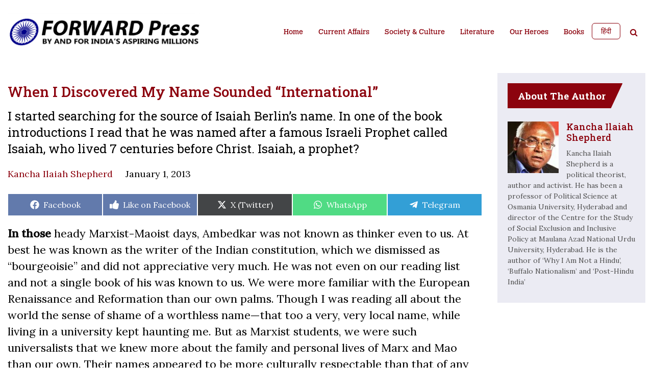

--- FILE ---
content_type: text/html; charset=UTF-8
request_url: https://www.forwardpress.in/2013/01/when-i%E2%80%88discovered-my-name-sounded-international/
body_size: 22056
content:
<!DOCTYPE html>
<html lang="en-US">
<head>
    <meta http-equiv="content-type" content="text/html; charset=UTF-8" />
    <meta name="description" content="By and for India&#039;s aspiring millions." />
    <title>When I Discovered My Name Sounded “International” - Forward Press</title>
    <meta http-equiv="X-UA-Compatible" content="IE=edge">
    <meta name="viewport" content="width=device-width, initial-scale=1">
    <link rel="pingback" href="https://www.forwardpress.in/xmlrpc.php" />
    <link rel="preconnect" href="https://fonts.googleapis.com">
    <link rel="preconnect" href="https://fonts.gstatic.com" crossorigin>
    <link href="https://fonts.googleapis.com/css2?family=Roboto:wght@300;400;500;700&display=swap" rel="stylesheet">
    <link href="https://fonts.googleapis.com/css2?family=Open+Sans:wght@300;400;500;600;700;800&display=swap" rel="stylesheet">
    <link rel="stylesheet" href="https://cdnjs.cloudflare.com/ajax/libs/font-awesome/4.7.0/css/font-awesome.css" integrity="sha512-5A8nwdMOWrSz20fDsjczgUidUBR8liPYU+WymTZP1lmY9G6Oc7HlZv156XqnsgNUzTyMefFTcsFH/tnJE/+xBg==" crossorigin="anonymous" referrerpolicy="no-referrer" />
    <meta name='robots' content='index, follow, max-image-preview:large, max-snippet:-1, max-video-preview:-1' />

	<!-- This site is optimized with the Yoast SEO plugin v22.6 - https://yoast.com/wordpress/plugins/seo/ -->
	<title>When I Discovered My Name Sounded “International” - Forward Press</title>
	<meta name="description" content="I started searching for the source of Isaiah Berlin’s name. In one of the book introductions I read that he was named after a famous Israeli Prophet called Isaiah, who lived 7 centuries before Christ. Isaiah, a prophet?" />
	<link rel="canonical" href="https://www.forwardpress.in/2013/01/when-i discovered-my-name-sounded-international/" />
	<meta property="og:locale" content="en_US" />
	<meta property="og:type" content="article" />
	<meta property="og:title" content="When I Discovered My Name Sounded “International” - Forward Press" />
	<meta property="og:description" content="I started searching for the source of Isaiah Berlin’s name. In one of the book introductions I read that he was named after a famous Israeli Prophet called Isaiah, who lived 7 centuries before Christ. Isaiah, a prophet?" />
	<meta property="og:url" content="https://www.forwardpress.in/2013/01/when-i discovered-my-name-sounded-international/" />
	<meta property="og:site_name" content="Forward Press" />
	<meta property="article:publisher" content="https://www.facebook.com/forward.press.india/" />
	<meta property="article:published_time" content="2013-01-01T11:09:55+00:00" />
	<meta property="article:modified_time" content="2024-08-06T08:33:44+00:00" />
	<meta property="og:image" content="https://www.forwardpress.in/wp-content/uploads/2019/11/images-e1572865713188.jpg" />
	<meta property="og:image:width" content="571" />
	<meta property="og:image:height" content="321" />
	<meta property="og:image:type" content="image/jpeg" />
	<meta name="author" content="Kancha Ilaiah Shepherd कांचा आइलैय्या शेपर्ड" />
	<meta name="twitter:card" content="summary_large_image" />
	<meta name="twitter:creator" content="@ForwardPressWeb" />
	<meta name="twitter:site" content="@ForwardPressWeb" />
	<meta name="twitter:label1" content="Written by" />
	<meta name="twitter:data1" content="Kancha Ilaiah Shepherd कांचा आइलैय्या शेपर्ड" />
	<meta name="twitter:label2" content="Est. reading time" />
	<meta name="twitter:data2" content="8 minutes" />
	<script type="application/ld+json" class="yoast-schema-graph">{"@context":"https://schema.org","@graph":[{"@type":"Article","@id":"https://www.forwardpress.in/2013/01/when-i%e2%80%88discovered-my-name-sounded-international/#article","isPartOf":{"@id":"https://www.forwardpress.in/2013/01/when-i%e2%80%88discovered-my-name-sounded-international/"},"author":{"name":"Kancha Ilaiah Shepherd कांचा आइलैय्या शेपर्ड","@id":"https://www.forwardpress.in/#/schema/person/2bf17407bc7076f31c1c5adcdb381724"},"headline":"When I Discovered My Name Sounded “International”","datePublished":"2013-01-01T11:09:55+00:00","dateModified":"2024-08-06T08:33:44+00:00","mainEntityOfPage":{"@id":"https://www.forwardpress.in/2013/01/when-i%e2%80%88discovered-my-name-sounded-international/"},"wordCount":1634,"commentCount":0,"publisher":{"@id":"https://www.forwardpress.in/#organization"},"image":{"@id":"https://www.forwardpress.in/2013/01/when-i%e2%80%88discovered-my-name-sounded-international/#primaryimage"},"thumbnailUrl":"https://www.forwardpress.in/wp-content/uploads/2019/11/images-e1572865713188.jpg","articleSection":["Archives"],"inLanguage":"en-US","potentialAction":[{"@type":"CommentAction","name":"Comment","target":["https://www.forwardpress.in/2013/01/when-i%e2%80%88discovered-my-name-sounded-international/#respond"]}]},{"@type":"WebPage","@id":"https://www.forwardpress.in/2013/01/when-i%e2%80%88discovered-my-name-sounded-international/","url":"https://www.forwardpress.in/2013/01/when-i%e2%80%88discovered-my-name-sounded-international/","name":"When I Discovered My Name Sounded “International” - Forward Press","isPartOf":{"@id":"https://www.forwardpress.in/#website"},"primaryImageOfPage":{"@id":"https://www.forwardpress.in/2013/01/when-i%e2%80%88discovered-my-name-sounded-international/#primaryimage"},"image":{"@id":"https://www.forwardpress.in/2013/01/when-i%e2%80%88discovered-my-name-sounded-international/#primaryimage"},"thumbnailUrl":"https://www.forwardpress.in/wp-content/uploads/2019/11/images-e1572865713188.jpg","datePublished":"2013-01-01T11:09:55+00:00","dateModified":"2024-08-06T08:33:44+00:00","description":"I started searching for the source of Isaiah Berlin’s name. In one of the book introductions I read that he was named after a famous Israeli Prophet called Isaiah, who lived 7 centuries before Christ. Isaiah, a prophet?","breadcrumb":{"@id":"https://www.forwardpress.in/2013/01/when-i%e2%80%88discovered-my-name-sounded-international/#breadcrumb"},"inLanguage":"en-US","potentialAction":[{"@type":"ReadAction","target":["https://www.forwardpress.in/2013/01/when-i%e2%80%88discovered-my-name-sounded-international/"]}]},{"@type":"ImageObject","inLanguage":"en-US","@id":"https://www.forwardpress.in/2013/01/when-i%e2%80%88discovered-my-name-sounded-international/#primaryimage","url":"https://www.forwardpress.in/wp-content/uploads/2019/11/images-e1572865713188.jpg","contentUrl":"https://www.forwardpress.in/wp-content/uploads/2019/11/images-e1572865713188.jpg","width":571,"height":321},{"@type":"BreadcrumbList","@id":"https://www.forwardpress.in/2013/01/when-i%e2%80%88discovered-my-name-sounded-international/#breadcrumb","itemListElement":[{"@type":"ListItem","position":1,"name":"Home","item":"https://www.forwardpress.in/"},{"@type":"ListItem","position":2,"name":"When I Discovered My Name Sounded “International”"}]},{"@type":"WebSite","@id":"https://www.forwardpress.in/#website","url":"https://www.forwardpress.in/","name":"Forward Press","description":"By and for India&#039;s aspiring millions.","publisher":{"@id":"https://www.forwardpress.in/#organization"},"potentialAction":[{"@type":"SearchAction","target":{"@type":"EntryPoint","urlTemplate":"https://www.forwardpress.in/?s={search_term_string}"},"query-input":"required name=search_term_string"}],"inLanguage":"en-US"},{"@type":"Organization","@id":"https://www.forwardpress.in/#organization","name":"Forward Press","url":"https://www.forwardpress.in/","logo":{"@type":"ImageObject","inLanguage":"en-US","@id":"https://www.forwardpress.in/#/schema/logo/image/","url":"https://www.forwardpress.in/wp-content/uploads/2023/06/hlogo.png","contentUrl":"https://www.forwardpress.in/wp-content/uploads/2023/06/hlogo.png","width":800,"height":150,"caption":"Forward Press"},"image":{"@id":"https://www.forwardpress.in/#/schema/logo/image/"},"sameAs":["https://www.facebook.com/forward.press.india/","https://x.com/ForwardPressWeb","https://www.youtube.com/ForwardPressMagazine"]},{"@type":"Person","@id":"https://www.forwardpress.in/#/schema/person/2bf17407bc7076f31c1c5adcdb381724","name":"Kancha Ilaiah Shepherd कांचा आइलैय्या शेपर्ड","image":{"@type":"ImageObject","inLanguage":"en-US","@id":"https://www.forwardpress.in/#/schema/person/image/","url":"https://secure.gravatar.com/avatar/4e37489a593339b5343073838111f828?s=96&d=mm&r=g","contentUrl":"https://secure.gravatar.com/avatar/4e37489a593339b5343073838111f828?s=96&d=mm&r=g","caption":"Kancha Ilaiah Shepherd कांचा आइलैय्या शेपर्ड"},"description":"Kancha Ilaiah Shepherd is a political theorist, author and activist. He has been a professor of Political Science at Osmania University, Hyderabad and director of the Centre for the Study of Social Exclusion and Inclusive Policy at Maulana Azad National Urdu University, Hyderabad. He is the author of ‘Why I Am Not a Hindu’, ‘Buffalo Nationalism’ and ‘Post-Hindu India’ ","url":"https://www.forwardpress.in/author/kancha-i/"}]}</script>
	<!-- / Yoast SEO plugin. -->


<link rel='dns-prefetch' href='//www.googletagmanager.com' />
<link rel="alternate" type="application/rss+xml" title="Forward Press &raquo; Feed" href="https://www.forwardpress.in/feed/" />
<link rel="alternate" type="application/rss+xml" title="Forward Press &raquo; Comments Feed" href="https://www.forwardpress.in/comments/feed/" />
<link rel="alternate" type="application/rss+xml" title="Forward Press &raquo; When I Discovered My Name Sounded “International” Comments Feed" href="https://www.forwardpress.in/2013/01/when-i%e2%80%88discovered-my-name-sounded-international/feed/" />

<link rel='stylesheet' id='wp-block-library-css' href='https://www.forwardpress.in/wp-includes/css/dist/block-library/style.min.css?ver=6.3.7' media='all' />
<style id='classic-theme-styles-inline-css'>
/*! This file is auto-generated */
.wp-block-button__link{color:#fff;background-color:#32373c;border-radius:9999px;box-shadow:none;text-decoration:none;padding:calc(.667em + 2px) calc(1.333em + 2px);font-size:1.125em}.wp-block-file__button{background:#32373c;color:#fff;text-decoration:none}
</style>
<style id='global-styles-inline-css'>
body{--wp--preset--color--black: #000000;--wp--preset--color--cyan-bluish-gray: #abb8c3;--wp--preset--color--white: #ffffff;--wp--preset--color--pale-pink: #f78da7;--wp--preset--color--vivid-red: #cf2e2e;--wp--preset--color--luminous-vivid-orange: #ff6900;--wp--preset--color--luminous-vivid-amber: #fcb900;--wp--preset--color--light-green-cyan: #7bdcb5;--wp--preset--color--vivid-green-cyan: #00d084;--wp--preset--color--pale-cyan-blue: #8ed1fc;--wp--preset--color--vivid-cyan-blue: #0693e3;--wp--preset--color--vivid-purple: #9b51e0;--wp--preset--gradient--vivid-cyan-blue-to-vivid-purple: linear-gradient(135deg,rgba(6,147,227,1) 0%,rgb(155,81,224) 100%);--wp--preset--gradient--light-green-cyan-to-vivid-green-cyan: linear-gradient(135deg,rgb(122,220,180) 0%,rgb(0,208,130) 100%);--wp--preset--gradient--luminous-vivid-amber-to-luminous-vivid-orange: linear-gradient(135deg,rgba(252,185,0,1) 0%,rgba(255,105,0,1) 100%);--wp--preset--gradient--luminous-vivid-orange-to-vivid-red: linear-gradient(135deg,rgba(255,105,0,1) 0%,rgb(207,46,46) 100%);--wp--preset--gradient--very-light-gray-to-cyan-bluish-gray: linear-gradient(135deg,rgb(238,238,238) 0%,rgb(169,184,195) 100%);--wp--preset--gradient--cool-to-warm-spectrum: linear-gradient(135deg,rgb(74,234,220) 0%,rgb(151,120,209) 20%,rgb(207,42,186) 40%,rgb(238,44,130) 60%,rgb(251,105,98) 80%,rgb(254,248,76) 100%);--wp--preset--gradient--blush-light-purple: linear-gradient(135deg,rgb(255,206,236) 0%,rgb(152,150,240) 100%);--wp--preset--gradient--blush-bordeaux: linear-gradient(135deg,rgb(254,205,165) 0%,rgb(254,45,45) 50%,rgb(107,0,62) 100%);--wp--preset--gradient--luminous-dusk: linear-gradient(135deg,rgb(255,203,112) 0%,rgb(199,81,192) 50%,rgb(65,88,208) 100%);--wp--preset--gradient--pale-ocean: linear-gradient(135deg,rgb(255,245,203) 0%,rgb(182,227,212) 50%,rgb(51,167,181) 100%);--wp--preset--gradient--electric-grass: linear-gradient(135deg,rgb(202,248,128) 0%,rgb(113,206,126) 100%);--wp--preset--gradient--midnight: linear-gradient(135deg,rgb(2,3,129) 0%,rgb(40,116,252) 100%);--wp--preset--font-size--small: 13px;--wp--preset--font-size--medium: 20px;--wp--preset--font-size--large: 36px;--wp--preset--font-size--x-large: 42px;--wp--preset--spacing--20: 0.44rem;--wp--preset--spacing--30: 0.67rem;--wp--preset--spacing--40: 1rem;--wp--preset--spacing--50: 1.5rem;--wp--preset--spacing--60: 2.25rem;--wp--preset--spacing--70: 3.38rem;--wp--preset--spacing--80: 5.06rem;--wp--preset--shadow--natural: 6px 6px 9px rgba(0, 0, 0, 0.2);--wp--preset--shadow--deep: 12px 12px 50px rgba(0, 0, 0, 0.4);--wp--preset--shadow--sharp: 6px 6px 0px rgba(0, 0, 0, 0.2);--wp--preset--shadow--outlined: 6px 6px 0px -3px rgba(255, 255, 255, 1), 6px 6px rgba(0, 0, 0, 1);--wp--preset--shadow--crisp: 6px 6px 0px rgba(0, 0, 0, 1);}:where(.is-layout-flex){gap: 0.5em;}:where(.is-layout-grid){gap: 0.5em;}body .is-layout-flow > .alignleft{float: left;margin-inline-start: 0;margin-inline-end: 2em;}body .is-layout-flow > .alignright{float: right;margin-inline-start: 2em;margin-inline-end: 0;}body .is-layout-flow > .aligncenter{margin-left: auto !important;margin-right: auto !important;}body .is-layout-constrained > .alignleft{float: left;margin-inline-start: 0;margin-inline-end: 2em;}body .is-layout-constrained > .alignright{float: right;margin-inline-start: 2em;margin-inline-end: 0;}body .is-layout-constrained > .aligncenter{margin-left: auto !important;margin-right: auto !important;}body .is-layout-constrained > :where(:not(.alignleft):not(.alignright):not(.alignfull)){max-width: var(--wp--style--global--content-size);margin-left: auto !important;margin-right: auto !important;}body .is-layout-constrained > .alignwide{max-width: var(--wp--style--global--wide-size);}body .is-layout-flex{display: flex;}body .is-layout-flex{flex-wrap: wrap;align-items: center;}body .is-layout-flex > *{margin: 0;}body .is-layout-grid{display: grid;}body .is-layout-grid > *{margin: 0;}:where(.wp-block-columns.is-layout-flex){gap: 2em;}:where(.wp-block-columns.is-layout-grid){gap: 2em;}:where(.wp-block-post-template.is-layout-flex){gap: 1.25em;}:where(.wp-block-post-template.is-layout-grid){gap: 1.25em;}.has-black-color{color: var(--wp--preset--color--black) !important;}.has-cyan-bluish-gray-color{color: var(--wp--preset--color--cyan-bluish-gray) !important;}.has-white-color{color: var(--wp--preset--color--white) !important;}.has-pale-pink-color{color: var(--wp--preset--color--pale-pink) !important;}.has-vivid-red-color{color: var(--wp--preset--color--vivid-red) !important;}.has-luminous-vivid-orange-color{color: var(--wp--preset--color--luminous-vivid-orange) !important;}.has-luminous-vivid-amber-color{color: var(--wp--preset--color--luminous-vivid-amber) !important;}.has-light-green-cyan-color{color: var(--wp--preset--color--light-green-cyan) !important;}.has-vivid-green-cyan-color{color: var(--wp--preset--color--vivid-green-cyan) !important;}.has-pale-cyan-blue-color{color: var(--wp--preset--color--pale-cyan-blue) !important;}.has-vivid-cyan-blue-color{color: var(--wp--preset--color--vivid-cyan-blue) !important;}.has-vivid-purple-color{color: var(--wp--preset--color--vivid-purple) !important;}.has-black-background-color{background-color: var(--wp--preset--color--black) !important;}.has-cyan-bluish-gray-background-color{background-color: var(--wp--preset--color--cyan-bluish-gray) !important;}.has-white-background-color{background-color: var(--wp--preset--color--white) !important;}.has-pale-pink-background-color{background-color: var(--wp--preset--color--pale-pink) !important;}.has-vivid-red-background-color{background-color: var(--wp--preset--color--vivid-red) !important;}.has-luminous-vivid-orange-background-color{background-color: var(--wp--preset--color--luminous-vivid-orange) !important;}.has-luminous-vivid-amber-background-color{background-color: var(--wp--preset--color--luminous-vivid-amber) !important;}.has-light-green-cyan-background-color{background-color: var(--wp--preset--color--light-green-cyan) !important;}.has-vivid-green-cyan-background-color{background-color: var(--wp--preset--color--vivid-green-cyan) !important;}.has-pale-cyan-blue-background-color{background-color: var(--wp--preset--color--pale-cyan-blue) !important;}.has-vivid-cyan-blue-background-color{background-color: var(--wp--preset--color--vivid-cyan-blue) !important;}.has-vivid-purple-background-color{background-color: var(--wp--preset--color--vivid-purple) !important;}.has-black-border-color{border-color: var(--wp--preset--color--black) !important;}.has-cyan-bluish-gray-border-color{border-color: var(--wp--preset--color--cyan-bluish-gray) !important;}.has-white-border-color{border-color: var(--wp--preset--color--white) !important;}.has-pale-pink-border-color{border-color: var(--wp--preset--color--pale-pink) !important;}.has-vivid-red-border-color{border-color: var(--wp--preset--color--vivid-red) !important;}.has-luminous-vivid-orange-border-color{border-color: var(--wp--preset--color--luminous-vivid-orange) !important;}.has-luminous-vivid-amber-border-color{border-color: var(--wp--preset--color--luminous-vivid-amber) !important;}.has-light-green-cyan-border-color{border-color: var(--wp--preset--color--light-green-cyan) !important;}.has-vivid-green-cyan-border-color{border-color: var(--wp--preset--color--vivid-green-cyan) !important;}.has-pale-cyan-blue-border-color{border-color: var(--wp--preset--color--pale-cyan-blue) !important;}.has-vivid-cyan-blue-border-color{border-color: var(--wp--preset--color--vivid-cyan-blue) !important;}.has-vivid-purple-border-color{border-color: var(--wp--preset--color--vivid-purple) !important;}.has-vivid-cyan-blue-to-vivid-purple-gradient-background{background: var(--wp--preset--gradient--vivid-cyan-blue-to-vivid-purple) !important;}.has-light-green-cyan-to-vivid-green-cyan-gradient-background{background: var(--wp--preset--gradient--light-green-cyan-to-vivid-green-cyan) !important;}.has-luminous-vivid-amber-to-luminous-vivid-orange-gradient-background{background: var(--wp--preset--gradient--luminous-vivid-amber-to-luminous-vivid-orange) !important;}.has-luminous-vivid-orange-to-vivid-red-gradient-background{background: var(--wp--preset--gradient--luminous-vivid-orange-to-vivid-red) !important;}.has-very-light-gray-to-cyan-bluish-gray-gradient-background{background: var(--wp--preset--gradient--very-light-gray-to-cyan-bluish-gray) !important;}.has-cool-to-warm-spectrum-gradient-background{background: var(--wp--preset--gradient--cool-to-warm-spectrum) !important;}.has-blush-light-purple-gradient-background{background: var(--wp--preset--gradient--blush-light-purple) !important;}.has-blush-bordeaux-gradient-background{background: var(--wp--preset--gradient--blush-bordeaux) !important;}.has-luminous-dusk-gradient-background{background: var(--wp--preset--gradient--luminous-dusk) !important;}.has-pale-ocean-gradient-background{background: var(--wp--preset--gradient--pale-ocean) !important;}.has-electric-grass-gradient-background{background: var(--wp--preset--gradient--electric-grass) !important;}.has-midnight-gradient-background{background: var(--wp--preset--gradient--midnight) !important;}.has-small-font-size{font-size: var(--wp--preset--font-size--small) !important;}.has-medium-font-size{font-size: var(--wp--preset--font-size--medium) !important;}.has-large-font-size{font-size: var(--wp--preset--font-size--large) !important;}.has-x-large-font-size{font-size: var(--wp--preset--font-size--x-large) !important;}
.wp-block-navigation a:where(:not(.wp-element-button)){color: inherit;}
:where(.wp-block-post-template.is-layout-flex){gap: 1.25em;}:where(.wp-block-post-template.is-layout-grid){gap: 1.25em;}
:where(.wp-block-columns.is-layout-flex){gap: 2em;}:where(.wp-block-columns.is-layout-grid){gap: 2em;}
.wp-block-pullquote{font-size: 1.5em;line-height: 1.6;}
</style>
<link rel='stylesheet' id='avatar-manager-css' href='https://www.forwardpress.in/wp-content/plugins/avatar-manager/assets/css/avatar-manager.min.css?ver=1.2.1' media='all' />
<link rel='stylesheet' id='contact-form-7-css' href='https://www.forwardpress.in/wp-content/plugins/contact-form-7/includes/css/styles.css?ver=5.9.8' media='all' />
<link rel='stylesheet' id='scriptlesssocialsharing-css' href='https://www.forwardpress.in/wp-content/plugins/scriptless-social-sharing/includes/css/scriptlesssocialsharing-style.css?ver=3.3.1' media='all' />
<style id='scriptlesssocialsharing-inline-css'>
.scriptlesssocialsharing__buttons a.button { padding: 12px; flex: 1; }@media only screen and (max-width: 767px) { .scriptlesssocialsharing .sss-name { position: absolute; clip: rect(1px, 1px, 1px, 1px); height: 1px; width: 1px; border: 0; overflow: hidden; } }.scriptlesssocialsharing__buttons .button.fblike{ background-color:#3b5998;background-color:rgba(59,89,152,.8); } .scriptlesssocialsharing-buttons .button.fblike:hover{ background-color:#3b5998 }
</style>
<link rel='stylesheet' id='bootstrap.css-css' href='https://www.forwardpress.in/wp-content/themes/forward-press/css/bootstrap.min.css?ver=1' media='all' />
<link rel='stylesheet' id='stylesheet-css' href='https://www.forwardpress.in/wp-content/themes/forward-press/style.css?ver=1769153613' media='all' />
<link rel='stylesheet' id='tablepress-default-css' href='https://www.forwardpress.in/wp-content/plugins/tablepress/css/build/default.css?ver=3.2.6' media='all' />
<link rel='stylesheet' id='tablepress-responsive-tables-css' href='https://www.forwardpress.in/wp-content/plugins/tablepress-responsive-tables/css/tablepress-responsive.min.css?ver=1.8' media='all' />
<script src='https://www.forwardpress.in/wp-includes/js/jquery/jquery.min.js?ver=3.7.0' id='jquery-core-js'></script>
<script src='https://www.forwardpress.in/wp-includes/js/jquery/jquery-migrate.min.js?ver=3.4.1' id='jquery-migrate-js'></script>
<script src='https://www.forwardpress.in/wp-content/plugins/avatar-manager/assets/js/avatar-manager.min.js?ver=1.2.1' id='avatar-manager-js'></script>
<script id='loadmore-post-js-extra'>
var fp_loadmore_params = {"ajaxurl":"https:\/\/www.forwardpress.in\/wp-admin\/admin-ajax.php","posts":"{\"page\":0,\"year\":2013,\"monthnum\":1,\"name\":\"when-i%e2%80%88discovered-my-name-sounded-international\",\"error\":\"\",\"m\":\"\",\"p\":0,\"post_parent\":\"\",\"subpost\":\"\",\"subpost_id\":\"\",\"attachment\":\"\",\"attachment_id\":0,\"pagename\":\"\",\"page_id\":0,\"second\":\"\",\"minute\":\"\",\"hour\":\"\",\"day\":0,\"w\":0,\"category_name\":\"\",\"tag\":\"\",\"cat\":\"\",\"tag_id\":\"\",\"author\":\"\",\"author_name\":\"\",\"feed\":\"\",\"tb\":\"\",\"paged\":0,\"meta_key\":\"\",\"meta_value\":\"\",\"preview\":\"\",\"s\":\"\",\"sentence\":\"\",\"title\":\"\",\"fields\":\"\",\"menu_order\":\"\",\"embed\":\"\",\"category__in\":[],\"category__not_in\":[],\"category__and\":[],\"post__in\":[],\"post__not_in\":[],\"post_name__in\":[],\"tag__in\":[],\"tag__not_in\":[],\"tag__and\":[],\"tag_slug__in\":[],\"tag_slug__and\":[],\"post_parent__in\":[],\"post_parent__not_in\":[],\"author__in\":[],\"author__not_in\":[],\"search_columns\":[],\"ignore_sticky_posts\":false,\"suppress_filters\":false,\"cache_results\":true,\"update_post_term_cache\":true,\"update_menu_item_cache\":false,\"lazy_load_term_meta\":true,\"update_post_meta_cache\":true,\"post_type\":\"\",\"posts_per_page\":10,\"nopaging\":false,\"comments_per_page\":\"50\",\"no_found_rows\":false,\"order\":\"DESC\"}","current_page":"1","pagename":null,"max_page":"0"};
</script>
<script src='https://www.forwardpress.in/wp-content/themes/forward-press/js/myloadmore.js?ver=6.3.7' id='loadmore-post-js'></script>

<!-- Google tag (gtag.js) snippet added by Site Kit -->
<!-- Google Analytics snippet added by Site Kit -->
<script src='https://www.googletagmanager.com/gtag/js?id=GT-TWZC9S6' id='google_gtagjs-js' async></script>
<script id="google_gtagjs-js-after">
window.dataLayer = window.dataLayer || [];function gtag(){dataLayer.push(arguments);}
gtag("set","linker",{"domains":["www.forwardpress.in"]});
gtag("js", new Date());
gtag("set", "developer_id.dZTNiMT", true);
gtag("config", "GT-TWZC9S6", {"googlesitekit_post_author":"Kancha Ilaiah Shepherd \u0915\u093e\u0902\u091a\u093e \u0906\u0907\u0932\u0948\u092f\u094d\u092f\u093e \u0936\u0947\u092a\u0930\u094d\u0921","googlesitekit_post_date":"20130101"});
</script>
<link rel="https://api.w.org/" href="https://www.forwardpress.in/wp-json/" /><link rel="alternate" type="application/json" href="https://www.forwardpress.in/wp-json/wp/v2/posts/64691" /><link rel="EditURI" type="application/rsd+xml" title="RSD" href="https://www.forwardpress.in/xmlrpc.php?rsd" />
<meta name="generator" content="WordPress 6.3.7" />
<link rel='shortlink' href='https://www.forwardpress.in/?p=64691' />
<link rel="alternate" type="application/json+oembed" href="https://www.forwardpress.in/wp-json/oembed/1.0/embed?url=https%3A%2F%2Fwww.forwardpress.in%2F2013%2F01%2Fwhen-i%25e2%2580%2588discovered-my-name-sounded-international%2F" />
<link rel="alternate" type="text/xml+oembed" href="https://www.forwardpress.in/wp-json/oembed/1.0/embed?url=https%3A%2F%2Fwww.forwardpress.in%2F2013%2F01%2Fwhen-i%25e2%2580%2588discovered-my-name-sounded-international%2F&#038;format=xml" />
<meta name="generator" content="Site Kit by Google 1.170.0" /><link rel="pingback" href="https://www.forwardpress.in/xmlrpc.php"><link rel="icon" href="https://www.forwardpress.in/wp-content/uploads/2022/09/cropped-fp-favicon-32x32.png" sizes="32x32" />
<link rel="icon" href="https://www.forwardpress.in/wp-content/uploads/2022/09/cropped-fp-favicon-192x192.png" sizes="192x192" />
<link rel="apple-touch-icon" href="https://www.forwardpress.in/wp-content/uploads/2022/09/cropped-fp-favicon-180x180.png" />
<meta name="msapplication-TileImage" content="https://www.forwardpress.in/wp-content/uploads/2022/09/cropped-fp-favicon-270x270.png" />
		<style id="wp-custom-css">
			.aligncenter {
	text-align: center;
	margin-left: auto;
	margin-right: auto;
	}

.alignleft {
	float: left; 
	margin-right: 1em;
}

.alignright {
	float:right; 
	margin-left: 1em;
}

p + iframe[src*="youtube.com"]) {
	text-align: center;
}

figcaption.wp-caption-text {
	max-width: 500px;
	margin: 1em auto;
}

.entry-content ol li,
.entry-content ul li {
	font-size: 2.2rem;
}

.scriptlesssocialsharing .button.fblike:hover {
  background-color:#3b5998;
}		</style>
		<div style="display:none;">e  n</div>
</head>
<body id="e" class="post-template-default single single-post postid-64691 single-format-standard">
<header class="">
    <div class="container">
        <nav class="navbar navbar-expand-lg navbar-dark">
        	<div class="headerleft">
        		<div class="logo">
                                          <a href="https://www.forwardpress.in/en" class="custom-logo-link" rel="home">
                            <img width="8667" height="1854" src="https://www.forwardpress.in/wp-content/themes/forward-press/img/elogo.png" class="custom-logo" alt="FORWARD Press">
                        </a>
                  		        </div>
		        
	        </div>

            <div class="header-right">
              <div id="header-search" class="search-panel  search_form mobile-search">
                    <a href="javascript:void(0);" class="searchbtn"><i class="fa fa-search" aria-hidden="true"></i></a>
                    <ul class="searchbar" class="widget widget_search">
                        <a href="javascript:void(0);" class="searchbarclose">&times;</a>
                        <li id="block-2" class="widget widget_block widget_search"><form role="search" method="get" action="https://www.forwardpress.in/" class="wp-block-search__button-outside wp-block-search__text-button wp-block-search"><label class="wp-block-search__label screen-reader-text" for="wp-block-search__input-1" >Search</label><div class="wp-block-search__inside-wrapper " ><input class="wp-block-search__input" id="wp-block-search__input-1" placeholder="" value="" type="search" name="s" required /><button aria-label="Search" class="wp-block-search__button wp-element-button" type="submit" >Search</button></div></form></li>
                    </ul>
                </div>
              <button class="navbar-toggler" type="button" data-toggle="collapse" data-target="#HeadernavbarToggle" aria-controls="HeadernavbarToggle" aria-expanded="false" aria-label="Toggle navigation">
                <span class="navbar-toggler-icon"></span>
              </button>
            </div>


          <div class="collapse navbar-collapse justify-content-end" id="HeadernavbarToggle">               
                <div class="menu-main-menu-container"><ul id="menu-main-menu" class="navbar-nav"><li id="menu-item-86190" class="menu-item menu-item-type-custom menu-item-object-custom menu-item-86190"><a href="https://www.forwardpress.in/en">Home</a></li>
<li id="menu-item-85894" class="menu-item menu-item-type-taxonomy menu-item-object-category menu-item-85894"><a href="https://www.forwardpress.in/category/current-affairs/">Current Affairs</a></li>
<li id="menu-item-85864" class="menu-item menu-item-type-taxonomy menu-item-object-category menu-item-85864"><a href="https://www.forwardpress.in/category/society-culture/">Society &amp; Culture</a></li>
<li id="menu-item-85865" class="menu-item menu-item-type-taxonomy menu-item-object-category menu-item-85865"><a href="https://www.forwardpress.in/category/bahujan/literature/">Literature</a></li>
<li id="menu-item-85866" class="menu-item menu-item-type-taxonomy menu-item-object-category menu-item-85866"><a href="https://www.forwardpress.in/category/bahujan/our-heroes/">Our Heroes</a></li>
<li id="menu-item-85867" class="menu-item menu-item-type-taxonomy menu-item-object-category menu-item-85867"><a href="https://www.forwardpress.in/category/forward-press-books/">Books</a></li>
</ul></div>                <div id="header-search" class="search-panel  search_form desktop-search">
                                            <a href="https://www.forwardpress.in/hindi" class="btn hindibtn">हिंदी</a>
                                        <a href="javascript:void(0);" class="searchbtn"><i class="fa fa-search" aria-hidden="true"></i></a>
                    <ul class="searchbar" class="widget widget_search">
                        <a href="javascript:void(0);" class="searchbarclose">&times;</a>
                        <li id="block-2" class="widget widget_block widget_search"><form role="search" method="get" action="https://www.forwardpress.in/" class="wp-block-search__button-outside wp-block-search__text-button wp-block-search"><label class="wp-block-search__label screen-reader-text" for="wp-block-search__input-2" >Search</label><div class="wp-block-search__inside-wrapper " ><input class="wp-block-search__input" id="wp-block-search__input-2" placeholder="" value="" type="search" name="s" required /><button aria-label="Search" class="wp-block-search__button wp-element-button" type="submit" >Search</button></div></form></li>
                    </ul>
                </div>
            </div>
        </nav>
    </div>
</header>

<script>
jQuery(document).ready(function(){
    jQuery('a.searchbtn, .searchbarclose').click(function(){
        jQuery('.searchbar').toggleClass('show');
    });
})

jQuery('a.btn.hindibtn').on('click', function(){
    var lang = jQuery('select.goog-te-combo').val();
    if ( lang == "en" || lang == "" ) {
        jQuery('select.goog-te-combo').val('hi');
    }
    if ( lang == "hi" ) {
        jQuery('select.goog-te-combo').val('en');
    }
});
</script>

<div id="pagecontent">
	<main id="primary" class="site-main">
		<div class="container">
			<div class="row">
				<div class="col-lg-9">
					
<article id="post-64691" class="post-64691 post type-post status-publish format-standard has-post-thumbnail hentry category-archives">
	<header class="entry-header">
		<h1 class="entry-title">When I Discovered My Name Sounded “International”</h1><h2 class='sub-title'>I started searching for the source of Isaiah Berlin’s name. In one of the book introductions I read that he was named after a famous Israeli Prophet called Isaiah, who lived 7 centuries before Christ. Isaiah, a prophet?</h2>		
		<!-- <div class="sharebuttons">
			<span>Share: </span	>
			<div class="addthis_inline_share_toolbox"></div>
			
			<iframe title="Share article" frameborder="0" src="https://www.facebook.com/plugins/like.php?href=https://www.forwardpress.in/2013/01/when-i%e2%80%88discovered-my-name-sounded-international/&amp;layout=button_count&amp;show_faces=false&amp;width=105&amp;action=like&amp;colorscheme=light&amp;height=21" style="border:none; overflow:hidden; width:105px; height:21px; background-color:transparent;" data-gtm-yt-inspected-7414717_23="true" data-gtm-yt-inspected-8="true" data-gtm-yt-inspected-33="true"></iframe>
			
			
		</div> -->
		
			<div class="entry-meta">
				<div class="meta-data">
				    
				    
				    <a class="author-meta" href="https://www.forwardpress.in/author/kancha-i/">Kancha Ilaiah Shepherd</a>
					<span>January 1, 2013</span>
				</div>
							</div><!-- .entry-meta -->
	
	
	
	</header><!-- .entry-header -->


		
	
	<div class="entry-content">
		<div class="scriptlesssocialsharing"><div class="scriptlesssocialsharing__buttons"><a class="button facebook" target="_blank" href="https://www.facebook.com/sharer/sharer.php?u=https%3A%2F%2Fwww.forwardpress.in%2F2013%2F01%2Fwhen-i%25e2%2580%2588discovered-my-name-sounded-international%2F" rel="noopener noreferrer nofollow"><svg viewbox="0 0 512 512" class="scriptlesssocialsharing__icon facebook" fill="currentcolor" height="1em" width="1em" aria-hidden="true" focusable="false" role="img"><!-- Font Awesome Free 5.15.4 by @fontawesome - https://fontawesome.com License - https://fontawesome.com/license/free (Icons: CC BY 4.0, Fonts: SIL OFL 1.1, Code: MIT License) --><path d="M504 256C504 119 393 8 256 8S8 119 8 256c0 123.78 90.69 226.38 209.25 245V327.69h-63V256h63v-54.64c0-62.15 37-96.48 93.67-96.48 27.14 0 55.52 4.84 55.52 4.84v61h-31.28c-30.8 0-40.41 19.12-40.41 38.73V256h68.78l-11 71.69h-57.78V501C413.31 482.38 504 379.78 504 256z"></path></svg>
<span class="sss-name"><span class="screen-reader-text">Share on </span>Facebook</span></a><a class="button fblike" target="_blank" href="https://www.facebook.com/plugins/like.php?href=https%3A%2F%2Fwww.forwardpress.in%2F2013%2F01%2Fwhen-i%25e2%2580%2588discovered-my-name-sounded-international%2F" rel="noopener noreferrer nofollow"><svg viewbox="0 0 100 96.034653" width="1em" height="1em" class="scriptlesssocialsharing__icon fblike" fill="currentcolor" aria-hidden="true" focusable="false" role="img">
  
  
  <title id="title1">UI2</title>
  <path d="m 100,42.564502 v 3 c -0.06,0.25 -0.14,0.5 -0.18,0.76 a 12.92,12.92 0 0 1 -2.56,6 2.06,2.06 0 0 0 -0.4,2.16 13,13 0 0 1 -1.67,11.53 2.27,2.27 0 0 0 -0.25,1.25 37.58,37.58 0 0 1 0.26,3.94 12.77,12.77 0 0 1 -3.37,8.16 1.84,1.84 0 0 0 -0.38,1.05 45.33,45.33 0 0 1 -0.27,4.6 12.28,12.28 0 0 1 -5.8,8.67 16,16 0 0 1 -7.8,2.24 c -2.63,0.13 -5.27,0 -7.91,0.1 a 49.68,49.68 0 0 1 -13.74,-1.65 c -4.13,-1.09 -8.19,-2.42 -12.28,-3.69 -3.12,-1 -6.15,-2.25 -9.43,-2.6 -2.83,-0.31 -4.27,-2.14 -4.25,-5.1 0.08,-12.69 0,-25.39 0,-38.09 0,-0.4 0,-0.8 0,-1.19 a 4,4 0 0 1 3.35,-3.69 4.58,4.58 0 0 0 2.68,-1.29 c 2,-2 3.93,-4 5.76,-6.16 3,-3.55 6,-7.2 8.94,-10.81 a 21,21 0 0 0 1.85,-2.48 c 1.63,-2.75 2.12,-5.88 2.72,-9 0.6,-3.12 1.41,-6 3.43,-8.55 a 4,4 0 0 1 3.63,-1.70999998 25.74,25.74 0 0 1 4.58,0.6 15,15 0 0 1 4.26,1.89999998 10.23,10.23 0 0 1 4.14,6.5 24.53,24.53 0 0 1 -0.64,14.07 c -0.84,2.25 -2,4.37 -3.07,6.56 -0.34,0.72 -0.61,1.48 -1,2.34 h 1.17 c 5.4,0 10.8,0 16.21,0 a 11.47,11.47 0 0 1 10.33,6.09 26.15,26.15 0 0 1 1.69,4.49 z"></path>
  <path d="m 0,43.204502 c 0.32282978,-1.108996 1.0606165,-2.050928 2.06,-2.63 0.6009952,-0.318785 1.2615714,-0.509467 1.94,-0.56 h 18 c 2.38,0 4,1.82 4,4.41 v 14 25.05 c 0,2.31 -1.1,3.88 -3.08,4.37 -0.470794,0.09195 -0.950681,0.128866 -1.43,0.11 H 4.5 c -1.9685099,0.245763 -3.81973934,-0.98839 -4.35,-2.9 -0.0447416,-0.05803 -0.09497405,-0.111611 -0.15,-0.16 z"></path>
  
    
      
        <title>UI2</title>
      
    
  
</svg>
<span class="sss-name"><span class="screen-reader-text">Share on </span>Like on Facebook</span></a><a class="button twitter" target="_blank" href="https://twitter.com/intent/tweet?text=When%20I%E2%80%88Discovered%20My%20Name%20Sounded%20%E2%80%9CInternational%E2%80%9D&#038;url=https%3A%2F%2Fwww.forwardpress.in%2F2013%2F01%2Fwhen-i%25e2%2580%2588discovered-my-name-sounded-international%2F&#038;via=ForwardPressWeb&#038;related=ForwardPressWeb" rel="noopener noreferrer nofollow"><svg viewbox="0 0 512 512" class="scriptlesssocialsharing__icon twitter" fill="currentcolor" height="1em" width="1em" aria-hidden="true" focusable="false" role="img"><!--! Font Awesome Pro 6.4.2 by @fontawesome - https://fontawesome.com License - https://fontawesome.com/license (Commercial License) Copyright 2023 Fonticons, Inc. --><path d="M389.2 48h70.6L305.6 224.2 487 464H345L233.7 318.6 106.5 464H35.8L200.7 275.5 26.8 48H172.4L272.9 180.9 389.2 48zM364.4 421.8h39.1L151.1 88h-42L364.4 421.8z"></path></svg>
<span class="sss-name"><span class="screen-reader-text">Share on </span>X (Twitter)</span></a><a class="button whatsapp" target="_blank" href="https://api.whatsapp.com/send?text=When%20I%E2%80%88Discovered%20My%20Name%20Sounded%20%E2%80%9CInternational%E2%80%9D%20%E2%80%94%20https%3A%2F%2Fwww.forwardpress.in%2F2013%2F01%2Fwhen-i%25e2%2580%2588discovered-my-name-sounded-international%2F" rel="noopener noreferrer nofollow"><svg viewbox="0 0 448 512" class="scriptlesssocialsharing__icon whatsapp" fill="currentcolor" height="1em" width="1em" aria-hidden="true" focusable="false" role="img"><!-- Font Awesome Free 5.15.4 by @fontawesome - https://fontawesome.com License - https://fontawesome.com/license/free (Icons: CC BY 4.0, Fonts: SIL OFL 1.1, Code: MIT License) --><path d="M380.9 97.1C339 55.1 283.2 32 223.9 32c-122.4 0-222 99.6-222 222 0 39.1 10.2 77.3 29.6 111L0 480l117.7-30.9c32.4 17.7 68.9 27 106.1 27h.1c122.3 0 224.1-99.6 224.1-222 0-59.3-25.2-115-67.1-157zm-157 341.6c-33.2 0-65.7-8.9-94-25.7l-6.7-4-69.8 18.3L72 359.2l-4.4-7c-18.5-29.4-28.2-63.3-28.2-98.2 0-101.7 82.8-184.5 184.6-184.5 49.3 0 95.6 19.2 130.4 54.1 34.8 34.9 56.2 81.2 56.1 130.5 0 101.8-84.9 184.6-186.6 184.6zm101.2-138.2c-5.5-2.8-32.8-16.2-37.9-18-5.1-1.9-8.8-2.8-12.5 2.8-3.7 5.6-14.3 18-17.6 21.8-3.2 3.7-6.5 4.2-12 1.4-32.6-16.3-54-29.1-75.5-66-5.7-9.8 5.7-9.1 16.3-30.3 1.8-3.7.9-6.9-.5-9.7-1.4-2.8-12.5-30.1-17.1-41.2-4.5-10.8-9.1-9.3-12.5-9.5-3.2-.2-6.9-.2-10.6-.2-3.7 0-9.7 1.4-14.8 6.9-5.1 5.6-19.4 19-19.4 46.3 0 27.3 19.9 53.7 22.6 57.4 2.8 3.7 39.1 59.7 94.8 83.8 35.2 15.2 49 16.5 66.6 13.9 10.7-1.6 32.8-13.4 37.4-26.4 4.6-13 4.6-24.1 3.2-26.4-1.3-2.5-5-3.9-10.5-6.6z"></path></svg>
<span class="sss-name"><span class="screen-reader-text">Share on </span>WhatsApp</span></a><a class="button telegram" target="_blank" href="https://telegram.me/share/url?url=https%3A%2F%2Fwww.forwardpress.in%2F2013%2F01%2Fwhen-i%25e2%2580%2588discovered-my-name-sounded-international%2F&#038;text=When%20I%E2%80%88Discovered%20My%20Name%20Sounded%20%E2%80%9CInternational%E2%80%9D" rel="noopener noreferrer nofollow"><svg viewbox="0 0 448 512" class="scriptlesssocialsharing__icon telegram" fill="currentcolor" height="1em" width="1em" aria-hidden="true" focusable="false" role="img"><!-- Font Awesome Free 5.15.4 by @fontawesome - https://fontawesome.com License - https://fontawesome.com/license/free (Icons: CC BY 4.0, Fonts: SIL OFL 1.1, Code: MIT License) --><path d="M446.7 98.6l-67.6 318.8c-5.1 22.5-18.4 28.1-37.3 17.5l-103-75.9-49.7 47.8c-5.5 5.5-10.1 10.1-20.7 10.1l7.4-104.9 190.9-172.5c8.3-7.4-1.8-11.5-12.9-4.1L117.8 284 16.2 252.2c-22.1-6.9-22.5-22.1 4.6-32.7L418.2 66.4c18.4-6.9 34.5 4.1 28.5 32.2z"></path></svg>
<span class="sss-name"><span class="screen-reader-text">Share on </span>Telegram</span></a></div></div><p><strong>In those</strong> heady Marxist-Maoist days, Ambedkar was not known as thinker even to us. At best he was known as the writer of the Indian constitution, which we dismissed as “bourgeoisie” and did not appreciative very much. He was not even on our reading list and not a single book of his was known to us. We were more familiar with the European Renaissance and Reformation than our own palms. Though I was reading all about the world the sense of shame of a worthless name—that too a very, very local name, while living in a university kept haunting me. But as Marxist students, we were such universalists that we knew more about the family and personal lives of Marx and Mao than our own. Their names appeared to be more culturally respectable than that of any Indian upper caste or Hindu name. While we were bitter critics of European imperialism and colonialism we had more respect for their culture, character and civilization. Their names appeared civilizationally far superior to that of the Hindu Gandhi and Nehru.</p>
<p>Suddenly one day when I was searching for some Marxist book in the huge cellar racks of the Osmania University library I came across a book by Isaiah Berlin. The spelling of his first name was exactly like that of mine except that there was an “s” instead of an “l”. (Isaiah—Ilaiah). For a minute I misread the name as Ilaiah Berlin, immediately realizing my mistake. I just picked it up. I looked at the spelling of the name quite carefully. His second name was also familiar to me as I read a lot about the city of Berlin. I read a lot about the fall of Berlin at the end of the Second World War and the building of a Berlin Wall after the war. In fact, I knew more about Berlin than about Delhi or Hyderabad. I tried to read the introduction to Isaiah Berlin’s book quite carefully. It said that Isaiah Berlin was one of the greatest living philosophers and historians of the world. He was not from Germany but was from the UK (from a Russian Jewish background). I looked at the racks again to find out whether there were any other books that he wrote. There were more than a dozen books written by him. I looked at the name once again. I felt as if I was Isaiah, not Ilaiah. I wrote my name in full in the form that his name figured in my note book &#8211; Ilaiah Kancha, not just Ilaiah K. It sounded new. I thought the name Ilaiah Kancha sounded like the name of a world famous historian, philosopher, thinker with whom no Indian thinker would match &#8211; Isaiah Berlin. I jumped up and down amidst the book racks—a useless name like mine is very much like that of a world famous historian and philosopher … Waa-re-waa!</p>
<p>I wanted to find out whether there was any historian, philosopher like that with the name of Shastry or Sharma or Reddy or Rao, Patel or Chaudhary, Chatterjee or Banerjee. I began to search in the history and philosophy racks. Somewhere I found a book by Neelakhanta Shastry. But there was no book authored by a Reddy or Rao in the racks of history. I opened the book of Neelakhanta Shastry. It was just an explanatory story book of the history of kings and their wars. Why were Reddys and Raos, who were so powerful in my<br />
university and in the state unable to write a book as Isaiah whose name was exactly like that of mine? Were only their only names impressive but not their brains? I relished these thoughts.</p>
<p><img decoding="async" fetchpriority="high" class="size-full wp-image-64729 aligncenter" src="https://www.forwardpress.in/wp-content/uploads/2013/01/Untitled.png" alt="" width="600" height="466" srcset="https://www.forwardpress.in/wp-content/uploads/2013/01/Untitled.png 600w, https://www.forwardpress.in/wp-content/uploads/2013/01/Untitled-300x233.png 300w" sizes="(max-width: 600px) 100vw, 600px" /></p>
<p>Then I began to consider what could have been the source of a name like mine in Britain that ruled this country and even a global empire for so long. As I said earlier, I hated Britain for its colonial character but I admired it for its brains. Though such a small country, how could it rule the whole world? Because of brain power!. Why did Indians not develop such brains? Is it because Isaiahs wrote books there and Ilaiahs were never allowed to read books here?</p>
<p>I started searching for the source of Isaiah Berlin’s name. In one of the book introductions I read that he was named after a famous Israeli Prophet called Isaiah, who lived 7 centuries before Christ. Isaiah, a prophet? Most surprising! In my country people who have similar names are treated as stupid, dirty donkeys! It aroused a curiosity within me. How come a name like mine which is humiliated and looked down in India, is as similar to that of a great prophet of ancient Israel and also that of a great historian of modern Britain? When I learned that the name Isaiah was a Biblical name that drove me to read the Bible.</p>
<p>When I took up a copy of the Bible and looked at the contents I noticed there were six books whose titles were the names that sounded like mine. Nehemiah, Isaiah, Jeremiah, Obadiah, Zephaniah, Zechariah. The Bible talks about them in detail. They were all prophetic persons, chosen by God to perform divine and great tasks. Then I found a number of books on Isaiah that agreed that he was one of the greatest prophets before Jesus Christ. In fact, he was the one who predicted the coming of Jesus to change the world. I was pleasantly surprised to know that a hated name like mine in India is a prophet’s name in Israel. Names reflect the cultural condition of a region. The cultural conditions of any given region reflect the production conditions of that geographical location. The names are also indicative of the historical heritages of a given region and also of its people. I knew that my parents were shepherds. They were also agriculturists. The deities that were the source of our names were deeply linked to animal and agricultural economy. My parent’s low social status was constructed around their occupational and cultural life. I was curious to know about the background of Isaiah who became a famous prophet.</p>
<p>A famous writer called Ruth who worked on the relationship between agrarian production and the Bible wrote, “Israelite agriculture included the farming of the land and the rearing of animals. In the days of the patriarchs, live stock farming was the major activity; but as the Israelites settled in the land, the role of animals became less important. Herds and flocks were kept basically for their wealth and for food, although meat was much less important than it is in modern Western society. Most families also owned work animals, the ox being the most valuable and the donkey the most common. Neither horses nor camels were used much in agriculture. Horses were kept mostly for military use and camels for trading purposes.” (Agriculture in the Bible).</p>
<p>We can see the similarities between India and Israel &#8211; how both of them depended on oxen for cultivation and horses for war. Of course, beef was also used in both countries for food. But sheep, goat, chicken, fish were used for food in both countries quite extensively. The present, medieval and ancient Indian agriculture gives us enough evidence of heavy dependence on bullock power for agrarian production and heavy dependence on the horse for travel and war. The Israel of Isaiah’s period was totally dependent on agriculture, just as my parents were dependent on it during my time.</p>
<p>The Bible has references for all those animals and birds that we can see in India even today. In the region where I was born and brought up &#8211; Telangana—the Kakatiya kings and the Golconda rulers used horses for war. But the farmers of all castes and communities used oxen for tilling the land. The agrarian economy of this region had huge similarities with that of the Israelite agrarian economy of ancient times. Similar names of people must have come from similar economic conditions. As we all know that culture is a byproduct of geo-economic conditions. The culture of cultivating similar animals, producing more or less similar agrarian products gives rise to a similar consciousness among the people. This does not mean minor dissimilarities do not exist.</p>
<p>The buffalo is an animal that gives most of the milk that India consumes. Because the white cow-loving Aryans hated this black animal, they likely killed a number of them in ancient times as the white Americans did in the modern times. The Dravidians, on the other hand, loved the buffalo as it was jet black like<br />
themselves. They nurtured it historically. Though there is a reference to the buffalo in the Bible (Gen. 41:18) it was referred to as a riverside animal, not as domesticated dairy animal as we have in India. Does that mean the Israelites were unable to domesticate an animal like the water buffalo, which the Indian Dravidians could easily domesticate and train? Does that mean the ancient Dravidians were more advanced in their knowledge and techniques of domesticating animals than the ancient Israelites? Why did India fall backward when compared to Israel which went on to influence the whole world in spiritual and cultural terms? Why did the Israelites produce world class prophets, philosophers and thinkers and India could not do so?</p>
<p style="text-align: right;"><em>Published in the January 2013 issue of the Forward Press magazine</em></p>
<hr />
<p>Forward Press also publishes books on Bahujan issues. Forward Press Books sheds light on the widespread problems as well as the finer aspects of the Bahujan (Dalit, OBC, Adivasi, Nomadic, Pasmanda) community’s literature, culture, society and culture. Contact us for a list of FP Books’ titles and to order. Mobile: +919968527911, Email: <a href="mailto:info@forwardmagazine.in" target="_blank" rel="noopener noreferrer">info@forwardmagazine.in</a>)</p>
		
			</div><!-- .entry-content -->

</article><!-- #post-64691 -->
					
					
					
				</div>
				<div class="col-lg-3">
										<div class="author-box">
						<div class="titlewrapper wow fadeInUp">
						    		                    <h2 class="title">About The Author</h2>
		                    		                    <div class="author-content">
		                    	<img src="https://www.forwardpress.in/wp-content/uploads/2018/03/kancha-1-1.jpg">
		                    	<h4>Kancha Ilaiah Shepherd</h4>
		                    	<p>Kancha Ilaiah Shepherd is a political theorist, author and activist. He has been a professor of Political Science at Osmania University, Hyderabad and director of the Centre for the Study of Social Exclusion and Inclusive Policy at Maulana Azad National Urdu University, Hyderabad. He is the author of ‘Why I Am Not a Hindu’, ‘Buffalo Nationalism’ and ‘Post-Hindu India’ </p>
		                    </div>
		                </div>
					</div>
				</div>
								    <div class="hpdf col-lg-12 common-padding"><div class="bookpdfsec fpad">
    <div class="container">
        
            <div class="row">
                <div class="col-md-6">
                    <div class="bookpdfslider">
                                <div class="bookpdfslide">
                    <div class="bookpdfslideinnr">
                        
                                <a href="https://pages.razorpay.com/stores/st_QJIuqQExJT0fk1?categories=hindi_titles" target="_blank">
                                    <div class="bookpdfimage" style="background-image:url('https://www.forwardpress.in/wp-content/uploads/2025/12/Sudra-vidroh-scaled.jpg');background-repeat:no-repeat;background-position:center;background-size:contain;">
                                </div></a>
                           
                    </div>
                </div>
                            <div class="bookpdfslide">
                    <div class="bookpdfslideinnr">
                        
                                <a href="https://pages.razorpay.com/stores/st_QJIuqQExJT0fk1?categories=hindi_titles" target="_blank">
                                    <div class="bookpdfimage" style="background-image:url('https://www.forwardpress.in/wp-content/uploads/2025/02/Samajik-Nyay-Ki-Jamini-Dastan-scaled.jpg');background-repeat:no-repeat;background-position:center;background-size:contain;">
                                </div></a>
                           
                    </div>
                </div>
                            <div class="bookpdfslide">
                    <div class="bookpdfslideinnr">
                        
                                <a href="https://pages.razorpay.com/stores/st_QJIuqQExJT0fk1?categories=hindi_titles" target="_blank">
                                    <div class="bookpdfimage" style="background-image:url('https://www.forwardpress.in/wp-content/uploads/2023/03/Savitrinama-web-banner-ad-scaled.jpg');background-repeat:no-repeat;background-position:center;background-size:contain;">
                                </div></a>
                           
                    </div>
                </div>
                            <div class="bookpdfslide">
                    <div class="bookpdfslideinnr">
                        
                                <a href="https://pages.razorpay.com/stores/st_QJIuqQExJT0fk1?categories=hindi_titles" target="_blank">
                                    <div class="bookpdfimage" style="background-image:url('https://www.forwardpress.in/wp-content/uploads/2023/05/Hindutwa-Mukt-BharatWeb-scaled.jpg');background-repeat:no-repeat;background-position:center;background-size:contain;">
                                </div></a>
                           
                    </div>
                </div>
                            <div class="bookpdfslide">
                    <div class="bookpdfslideinnr">
                        
                                <a href="https://pages.razorpay.com/stores/st_QJIuqQExJT0fk1?categories=english_titles" target="_blank">
                                    <div class="bookpdfimage" style="background-image:url('https://www.forwardpress.in/wp-content/uploads/2023/03/Masawat-Ki-Jang-3-scaled-e1679399584209.jpg');background-repeat:no-repeat;background-position:center;background-size:contain;">
                                </div></a>
                           
                    </div>
                </div>
                        </div></div>
                <div class="col-md-6">
                    <a href="https://www.forwardpress.in/2018/12/buy-fp-books/"><div class="spdf" style="background-image:url('https://www.forwardpress.in/wp-content/uploads/2018/12/ad-online-books-scaled.jpg');"></div></a>
                </div>
            </div>
        
        
    </div>
</div>
</div>
							</div>
		</div>
		
	</main><!-- #main -->
<section class="blog-sec common-padding">
        <div class="container">
            <div class="row">
                <div class="col-12">
                    <div class="titlewrapper wow fadeInUp">
                        		                    <h2 class="title">Related Articles</h2>
		                                        
                    </div>
                </div>
            </div>
            <div class="blogdesign1">
                <div class="blogdesignboxes relatedpost">
                                                    <div class="blog-boxitem">
                                <div class="image"><a href="https://www.forwardpress.in/2020/06/what-is-obc-literature/">
                                    <img width="1280" height="720" src="https://www.forwardpress.in/wp-content/uploads/2020/06/obc.jpg" class="attachment-full size-full wp-post-image" alt="" decoding="async" loading="lazy" srcset="https://www.forwardpress.in/wp-content/uploads/2020/06/obc.jpg 1280w, https://www.forwardpress.in/wp-content/uploads/2020/06/obc-300x169.jpg 300w, https://www.forwardpress.in/wp-content/uploads/2020/06/obc-1024x576.jpg 1024w, https://www.forwardpress.in/wp-content/uploads/2020/06/obc-768x432.jpg 768w, https://www.forwardpress.in/wp-content/uploads/2020/06/obc-600x338.jpg 600w, https://www.forwardpress.in/wp-content/uploads/2020/06/obc-570x320.jpg 570w" sizes="(max-width: 1280px) 100vw, 1280px" />                                    </a>
                                </div>
                                <div class="content-area">
                                    
                                    <h5><a href="https://www.forwardpress.in/2020/06/what-is-obc-literature/">What is OBC Literature?</a></h5>

                                                                            <div class="blog-btn-wrapper">
                                            <h6><a href="https://www.forwardpress.in/author/dps/">Dr Rajendra Prasad Singh</a></h6>
                                        </div>
                                                                        <div class="description">
                                        Rajendra Prasad Singh writes Hindi literature has ample references to eye-catching paddy fields and to standing wheat plants swaying in the wind. There are...                                    </div>
                                </div>
                            </div> 
						                            <div class="blog-boxitem">
                                <div class="image"><a href="https://www.forwardpress.in/2020/05/opportunities-for-bahujans-and-layers-of-deception/">
                                    <img width="445" height="250" src="https://www.forwardpress.in/wp-content/uploads/2020/05/media-1-e1588872591518.jpg" class="attachment-full size-full wp-post-image" alt="" decoding="async" loading="lazy" srcset="https://www.forwardpress.in/wp-content/uploads/2020/05/media-1-e1588872591518.jpg 445w, https://www.forwardpress.in/wp-content/uploads/2020/05/media-1-e1588872591518-300x169.jpg 300w, https://www.forwardpress.in/wp-content/uploads/2020/05/media-1-e1588872591518-570x320.jpg 570w" sizes="(max-width: 445px) 100vw, 445px" />                                    </a>
                                </div>
                                <div class="content-area">
                                    
                                    <h5><a href="https://www.forwardpress.in/2020/05/opportunities-for-bahujans-and-layers-of-deception/">Opportunities for Bahujans and Layers of Deception</a></h5>

                                                                            <div class="blog-btn-wrapper">
                                            <h6><a href="https://www.forwardpress.in/author/anilchamadiya/">Anil Chamadia</a></h6>
                                        </div>
                                                                        <div class="description">
                                        The social communication structure is associated with a key cultural issue. The structure cannot be built merely by talking big. It demands precise action...                                    </div>
                                </div>
                            </div> 
						                            <div class="blog-boxitem">
                                <div class="image"><a href="https://www.forwardpress.in/2020/05/backward-class-movement-and-rl-chandapuri/">
                                    <img width="1280" height="720" src="https://www.forwardpress.in/wp-content/uploads/2020/05/RL-chandapuri.jpg" class="attachment-full size-full wp-post-image" alt="" decoding="async" loading="lazy" srcset="https://www.forwardpress.in/wp-content/uploads/2020/05/RL-chandapuri.jpg 1280w, https://www.forwardpress.in/wp-content/uploads/2020/05/RL-chandapuri-300x169.jpg 300w, https://www.forwardpress.in/wp-content/uploads/2020/05/RL-chandapuri-1024x576.jpg 1024w, https://www.forwardpress.in/wp-content/uploads/2020/05/RL-chandapuri-768x432.jpg 768w, https://www.forwardpress.in/wp-content/uploads/2020/05/RL-chandapuri-600x338.jpg 600w, https://www.forwardpress.in/wp-content/uploads/2020/05/RL-chandapuri-570x320.jpg 570w" sizes="(max-width: 1280px) 100vw, 1280px" />                                    </a>
                                </div>
                                <div class="content-area">
                                    
                                    <h5><a href="https://www.forwardpress.in/2020/05/backward-class-movement-and-rl-chandapuri/">Backward Class Movement and R.L. Chandapuri</a></h5>

                                                                            <div class="blog-btn-wrapper">
                                            <h6><a href="https://www.forwardpress.in/author/harinarayan-thakur/">Harinarayan Thakur</a></h6>
                                        </div>
                                                                        <div class="description">
                                        Starting in 1952, he worked for securing reservation for the Backwards in Bihar. It was due to the powerful and aggressive movement led by...                                    </div>
                                </div>
                            </div> 
						                            <div class="blog-boxitem">
                                <div class="image"><a href="https://www.forwardpress.in/2020/04/beware-of-elitist-secularism/">
                                    <img width="1280" height="720" src="https://www.forwardpress.in/wp-content/uploads/2020/04/prem.jpg" class="attachment-full size-full wp-post-image" alt="" decoding="async" loading="lazy" srcset="https://www.forwardpress.in/wp-content/uploads/2020/04/prem.jpg 1280w, https://www.forwardpress.in/wp-content/uploads/2020/04/prem-300x169.jpg 300w, https://www.forwardpress.in/wp-content/uploads/2020/04/prem-1024x576.jpg 1024w, https://www.forwardpress.in/wp-content/uploads/2020/04/prem-768x432.jpg 768w, https://www.forwardpress.in/wp-content/uploads/2020/04/prem-600x338.jpg 600w, https://www.forwardpress.in/wp-content/uploads/2020/04/prem-570x320.jpg 570w" sizes="(max-width: 1280px) 100vw, 1280px" />                                    </a>
                                </div>
                                <div class="content-area">
                                    
                                    <h5><a href="https://www.forwardpress.in/2020/04/beware-of-elitist-secularism/">Beware of Elitist Secularism</a></h5>

                                                                            <div class="blog-btn-wrapper">
                                            <h6><a href="https://www.forwardpress.in/author/premkumar-m/">Premkumar Mani</a></h6>
                                        </div>
                                                                        <div class="description">
                                        Power without knowledge is dangerous. Secularism is another farce from which Dalit-OBCs should maintain a safe distance                                    </div>
                                </div>
                            </div> 
						                            <div class="blog-boxitem">
                                <div class="image"><a href="https://www.forwardpress.in/2020/02/fp-news-129/">
                                    <img width="1280" height="720" src="https://www.forwardpress.in/wp-content/uploads/2020/02/3.jpg" class="attachment-full size-full wp-post-image" alt="" decoding="async" loading="lazy" srcset="https://www.forwardpress.in/wp-content/uploads/2020/02/3.jpg 1280w, https://www.forwardpress.in/wp-content/uploads/2020/02/3-300x169.jpg 300w, https://www.forwardpress.in/wp-content/uploads/2020/02/3-1024x576.jpg 1024w, https://www.forwardpress.in/wp-content/uploads/2020/02/3-768x432.jpg 768w, https://www.forwardpress.in/wp-content/uploads/2020/02/3-600x338.jpg 600w, https://www.forwardpress.in/wp-content/uploads/2020/02/3-570x320.jpg 570w" sizes="(max-width: 1280px) 100vw, 1280px" />                                    </a>
                                </div>
                                <div class="content-area">
                                    
                                    <h5><a href="https://www.forwardpress.in/2020/02/fp-news-129/">FP News</a></h5>

                                                                            <div class="blog-btn-wrapper">
                                            <h6><a href="https://www.forwardpress.in/author/harinarayan-thakur/">Harinarayan Thakur</a></h6>
                                        </div>
                                                                        <div class="description">
                                        -                                    </div>
                                </div>
                            </div> 
						                </div>
            </div>
        </div>
    </section>
<!-- Go to www.addthis.com/dashboard to customize your tools -->
<script type="text/javascript" src="//s7.addthis.com/js/300/addthis_widget.js#pubid=ra-632b09f0f143be01"></script>

 

<footer>
    <div class="footer-top">
        <div class="container">
            <div class="row">
                <div class="col-md-4">
                    <div class="footer-newsletter-col">
                                                    <h4 class="footer-heading">Subscribe</h4>
                        
                                                <div class="newsletter-wrapper">
                              
                            
                            
                            <div role="form" class="wpcf7" id="wpcf7-f85876-o1" lang="en-US" dir="ltr">
                                    <div class="screen-reader-response"><p role="status" aria-live="polite" aria-atomic="true"></p> <ul></ul></div>
                                    <form action="" method="post" class="fp_newsjoin_form" novalidate="novalidate" data-status="init">
                                        <input type="hidden" name="name" value="name" />
                                        <input type="hidden" name="list[]" value="pHP32UFZxsGj892XyZuFaGAg" />
                                    <div class="newsletter-inner"><span class="wpcf7-form-control-wrap" data-name="your-email"><input type="text" name="email" value="" size="40" class="wpcf7-form-control wpcf7-text wpcf7-validates-as-required" aria-required="true" aria-invalid="false" placeholder="Please enter your email address"></span><input type="submit" value="Go" class="wpcf7-form-control has-spinner wpcf7-submit"><span class="wpcf7-spinner"></span></div>
                                    <div class="wpcf7-response-output" aria-hidden="true"></div></form>
                                    </div>


                        </div>
                                            </div>
                </div>
                <div class="col-md-6">
                	<div class="footermenu">                		
		                <div class="menu-footer-menu-container"><ul id="menu-footer-menu" class="navbar-nav"><li id="menu-item-437" class="menu-item menu-item-type-post_type menu-item-object-page menu-item-437"><a href="https://www.forwardpress.in/about/">About</a></li>
<li id="menu-item-5545" class="menu-item menu-item-type-post_type menu-item-object-page menu-item-privacy-policy menu-item-5545"><a rel="privacy-policy" href="https://www.forwardpress.in/privacy-statement/">Privacy Statement</a></li>
<li id="menu-item-5539" class="menu-item menu-item-type-post_type menu-item-object-page menu-item-5539"><a href="https://www.forwardpress.in/terms-of-service/">Terms of Service</a></li>
<li id="menu-item-5548" class="menu-item menu-item-type-post_type menu-item-object-page menu-item-5548"><a href="https://www.forwardpress.in/?page_id=5546">Pricing Policy</a></li>
<li id="menu-item-5542" class="menu-item menu-item-type-post_type menu-item-object-page menu-item-5542"><a href="https://www.forwardpress.in/refund-policy/">Refund Policy</a></li>
<li id="menu-item-5534" class="menu-item menu-item-type-post_type menu-item-object-page menu-item-5534"><a href="https://www.forwardpress.in/contact-us/">Contact Us</a></li>
</ul></div>                	</div>	
                </div>
                <div class="col-md-2">
                    <div class="footer-logo-col">
                         <ul class="social-icons">
                                                        <li><a href="https://www.facebook.com/forward.press.india/"><i class="fa fa-facebook" aria-hidden="true"></i></a></li>
                                                        <li><a href="https://twitter.com/ForwardPressWeb"><i class="fa fa-twitter" aria-hidden="true"></i></a></li>
                                                        <li><a href="https://www.youtube.com/ForwardPressMagazine"><i class="fa fa-youtube-play" aria-hidden="true"></i></a></li>
                                                    </ul>

                    </div>
                </div>
            </div>
        </div>
    </div>
</footer>
</div><!-- #page -->

<script src='https://www.forwardpress.in/wp-includes/js/dist/vendor/wp-polyfill-inert.min.js?ver=3.1.2' id='wp-polyfill-inert-js'></script>
<script src='https://www.forwardpress.in/wp-includes/js/dist/vendor/regenerator-runtime.min.js?ver=0.13.11' id='regenerator-runtime-js'></script>
<script src='https://www.forwardpress.in/wp-includes/js/dist/vendor/wp-polyfill.min.js?ver=3.15.0' id='wp-polyfill-js'></script>
<script src='https://www.forwardpress.in/wp-includes/js/dist/hooks.min.js?ver=c6aec9a8d4e5a5d543a1' id='wp-hooks-js'></script>
<script src='https://www.forwardpress.in/wp-includes/js/dist/i18n.min.js?ver=7701b0c3857f914212ef' id='wp-i18n-js'></script>
<script id="wp-i18n-js-after">
wp.i18n.setLocaleData( { 'text direction\u0004ltr': [ 'ltr' ] } );
</script>
<script src='https://www.forwardpress.in/wp-content/plugins/contact-form-7/includes/swv/js/index.js?ver=5.9.8' id='swv-js'></script>
<script id='contact-form-7-js-extra'>
var wpcf7 = {"api":{"root":"https:\/\/www.forwardpress.in\/wp-json\/","namespace":"contact-form-7\/v1"},"cached":"1"};
</script>
<script src='https://www.forwardpress.in/wp-content/plugins/contact-form-7/includes/js/index.js?ver=5.9.8' id='contact-form-7-js'></script>
<script id='fp_newsletter-js-extra'>
var fp_newsletter = {"ajax_url":"https:\/\/www.forwardpress.in\/wp-admin\/admin-ajax.php"};
</script>
<script src='https://www.forwardpress.in/wp-content/plugins/fp_newsletter/public/js/fp_newsletter-public.js?ver=0.7.3' id='fp_newsletter-js'></script>
<script src='https://www.forwardpress.in/wp-content/themes/forward-press/js/navigation.js?ver=1.0.0' id='forward-press-navigation-js'></script>
<script src='https://www.forwardpress.in/wp-includes/js/comment-reply.min.js?ver=6.3.7' id='comment-reply-js'></script>
<script src='https://www.forwardpress.in/wp-content/themes/forward-press/js/bootstrap.min.js' id='theme-js-js'></script>
<script type='text/javascript' src='https://www.forwardpress.in/wp-content/themes/forward-press/js/bootstrap.min.js?ver=1.50' id='theme-js-js'></script>
<script src="https://ajax.googleapis.com/ajax/libs/jquery/3.6.0/jquery.min.js"></script>

<link rel="stylesheet" type="text/css" href="//cdn.jsdelivr.net/npm/slick-carousel@1.8.1/slick/slick.css"/>
<script type="text/javascript" src="//cdn.jsdelivr.net/npm/slick-carousel@1.8.1/slick/slick.min.js"></script> 
<script>
    $('.bookpdfslider').slick({
     autoplay: true,
      autoplaySpeed: 3000,
      dots: false,
      arrows: true,
      infinite: true,
      speed: 500,
      fade: true,
      cssEase: 'linear',
      centerMode: true
    
    });
</script>
<style>
    .bookpdfslider  .slick-arrow {
        border: none;
        font-size: 0;
        padding: 0;
        width: 18px;
        height: 33px;
        position: absolute;
        top: 40%;
        left: 0;
        background: transparent;
        z-index: 1;
    }

    .bookpdfslider button.slick-next.slick-arrow {
        left: auto;
        right: 0;
    }

    .bookpdfslider .slick-arrow:before {
        content: "";
        background: url(https://www.forwardpress.in/wp-content/themes/forward-press/img/arrowleft.png);
        width: 100%;
        height: 100%;
        position: absolute;
        top: 0;
        left: 20px;
    }
    .bookpdfslider button.slick-next.slick-arrow:before {
        left: auto;
        right: 20px;
        transform: rotate(180deg);
    }
</style>


</body>
</html>
<script>

$( document ).ready(function() {
    $('figure').css("width", "100%");
});


    if( $(window).width() >= 601 ) {
        function wrapThreePost() {
            var divs = $(".blogdesignboxes .blog-boxitem");
            for(var i = 0; i < divs.length; i+=5) {
                divs.slice(i, i+5).wrapAll("<div class='post-3items-grp'><div class='more-postitms-grp'></div></div>");
            }
        }
        wrapThreePost();
        $('.blogdesignboxes .post-3items-grp').each(function() {
            var _this = $(this);
            $(this).children('.more-postitms-grp').children('.blog-boxitem:first-child').prependTo( $(_this) );
        });
    }
</script>


<!-- Page cached by LiteSpeed Cache 7.7 on 2026-01-23 13:03:33 -->